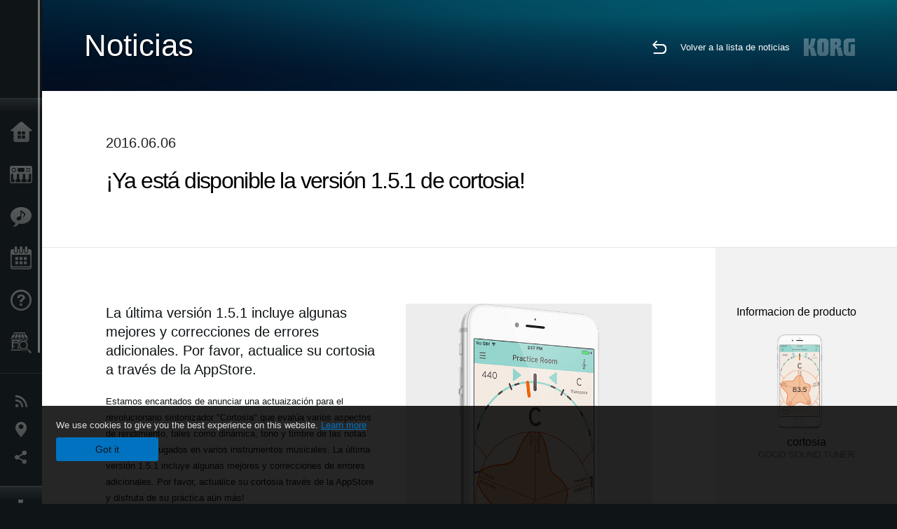

--- FILE ---
content_type: text/html; charset=UTF-8
request_url: https://www.korg.com/cl/news/2016/0603/
body_size: 67718
content:
<!DOCTYPE html>
<html lang="es">
<head>
	<meta charset="UTF-8">
	<meta name="author" content="author">
	<meta name="description" content="¡Ya está disponible la versión 1.5.1 de cortosia!">
	<meta name="keywords" content="Sintetizador,Piano Digital,Software,Teclado,DJ,Herramientas de producción,Grabador Digital,Efectos,Afinador,Metronomo,MIDI,GM,GM2,DSD">
<!-- www.korg.com -->
<meta property="og:title" content="Noticias | ¡Ya está disponible la versión 1.5.1 de cortosia! | KORG (Chile)">
<meta property="og:type" content="website">
<meta property="og:url" content="https://www.korg.com/cl/news/2016/0603/">
<meta property="og:image" content="https://cdn.korg.com/cl/news/upload/2a9f1b4b4633e0fa43b5d66e4c0ae49c.jpg">
<meta property="og:description" content="¡Ya está disponible la versión 1.5.1 de cortosia!">
<meta property="og:site_name" content="KORG Global">
<meta property="fb:app_id" content="630166093696342">
<meta name="google-site-verification" content="T_481Q4EWokHo_Ds1_c2evx3fsM5NpsZeaDNIo0jTNs" />
<link rel="alternate" hreflang="ja-jp" href="https://www.korg.com/jp/news/2016/0603/" />
<link rel="alternate" hreflang="en-us" href="https://www.korg.com/us/news/2016/0603/" />
<link rel="alternate" hreflang="en-gb" href="https://www.korg.com/uk/news/2016/0603/" />
<link rel="alternate" hreflang="en-au" href="https://www.korg.com/au/news/2016/0603/" />
<link rel="alternate" hreflang="fr-fr" href="https://www.korg.com/fr/news/2016/0603/" />
<link rel="alternate" hreflang="fr-ca" href="https://www.korg.com/cafr/news/2016/0603/" />
<link rel="alternate" hreflang="de-de" href="https://www.korg.com/de/news/2016/0603/" />
<link rel="alternate" hreflang="de-at" href="https://www.korg.com/de/news/2016/0603/" />
<link rel="alternate" hreflang="de-ch" href="https://www.korg.com/de/news/2016/0603/" />
<link rel="alternate" hreflang="es-es" href="https://www.korg.com/es/news/2016/0603/" />
<link rel="alternate" hreflang="it-it" href="https://www.korg.com/it/news/2016/0603/" />
<link rel="alternate" hreflang="id-id" href="https://www.korg.com/id/news/2016/0603/" />
<link rel="alternate" hreflang="en-ar" href="https://www.korg.com/meen/news/2016/0603/" />
<link rel="alternate" hreflang="en-sa" href="https://www.korg.com/meen/news/2016/0603/" />
<link rel="alternate" hreflang="en-eg" href="https://www.korg.com/meen/news/2016/0603/" />
<link rel="alternate" hreflang="fa-ir" href="https://www.korg.com/ir/news/2016/0603/" />
<link rel="alternate" hreflang="ko-kr" href="https://www.korg.com/kr/news/2016/0603/" />
<link rel="alternate" hreflang="ro-ro" href="https://www.korg.com/ro/news/2016/0603/" />
<link rel="alternate" hreflang="en-my" href="https://www.korg.com/my/news/2016/0603/" />
<link rel="alternate" hreflang="en-se" href="https://www.korg.com/se/news/2016/0603/" />
<link rel="alternate" hreflang="en-in" href="https://www.korg.com/in/news/2016/0603/" />
<link rel="alternate" hreflang="en-ca" href="https://www.korg.com/caen/news/2016/0603/" />
<link rel="alternate" hreflang="en-sg" href="https://www.korg.com/sg/news/2016/0603/" />
<link rel="alternate" hreflang="en-nz" href="https://www.korg.com/nz/news/2016/0603/" />
<link rel="alternate" hreflang="en-za" href="https://www.korg.com/za/news/2016/0603/" />
<link rel="alternate" hreflang="en-ph" href="https://www.korg.com/ph/news/2016/0603/" />
<link rel="alternate" hreflang="en-hk" href="https://www.korg.com/hken/news/2016/0603/" />
<link rel="alternate" hreflang="en-tw" href="https://www.korg.com/tw/news/2016/0603/" />
<link rel="alternate" hreflang="es-pe" href="https://www.korg.com/pe/news/2016/0603/" />
<link rel="alternate" hreflang="es-cl" href="https://www.korg.com/cl/news/2016/0603/" />
<meta name="viewport" content="width=device-width, initial-scale=1, minimum-scale=1, maximum-scale=1, user-scalable=0">
	<title>Noticias | ¡Ya está disponible la versión 1.5.1 de cortosia! | KORG (Chile)</title>
	<link rel="shortcut icon" type="image/vnd.microsoft.icon" href="/global/images/favicon.ico" />
	<link rel="icon" type="image/vnd.microsoft.icon" href="/global/images/favicon.ico" />
	<link rel="apple-touch-icon" href="/global/images/apple-touch-icon.png" />
	<link rel="stylesheet" type="text/css" href="/global/css/normalize.css" media="all">
<link rel="stylesheet" type="text/css" href="/global/css/global_pc.css" media="all">
<link rel="stylesheet" type="text/css" href="/global/css/modal_pc.css" media="all">
<link rel="stylesheet" href="//use.typekit.net/dcz4ulg.css">
	<link rel="stylesheet" type="text/css" href="/global/css/news/news_pc.css" media="all"><link rel="stylesheet" type="text/css" href="/global/css/artists/artists_common.css" media="all"><link rel="stylesheet" type="text/css" href="/global/css/contents_block_mc.css" media="all">	<script src="/global/js/jquery.min.js" type="text/javascript"></script>
<script src="/global/js/setting.js" type="text/javascript"></script>
<script src="/global/js/global_pc.js" type="text/javascript"></script>
<script src="//fast.fonts.net/jsapi/66f1fc9f-f067-4243-95c4-af3b079fba0f.js"></script>
	<script src="/global/js/news/news.js" type="text/javascript"></script><script id="st-script" src="https://ws.sharethis.com/button/buttons.js"></script><script src="/global/js/contents_block_mc.js" type="text/javascript"></script><script src="/global/js/news/news_detail.js" type="text/javascript"></script>	<!--[if lt IE 9]>
	<script src="https://css3-mediaqueries-js.googlecode.com/svn/trunk/css3-mediaqueries.js"></script>
	<![endif]-->
	<script>
//	(function(i,s,o,g,r,a,m){i['GoogleAnalyticsObject']=r;i[r]=i[r]||function(){
//	(i[r].q=i[r].q||[]).push(arguments)},i[r].l=1*new Date();a=s.createElement(o),
//	m=s.getElementsByTagName(o)[0];a.async=1;a.src=g;m.parentNode.insertBefore(a,m)
//	})(window,document,'script','//www.google-analytics.com/analytics.js','ga');
	</script>

</head>
<body id="country_cl">
<span style="display: none;">0123456789</span>
	<script>
			//event tracker
			var _gaq = _gaq || [];
			//var pluginUrl = '//www.google-analytics.com/plugins/ga/inpage_linkid.js';
			//_gaq.push(['_require', 'inpage_linkid', pluginUrl]);
			_gaq.push(['_setAccount', 'UA-47362364-1']);
			_gaq.push(['_trackPageview']);
			//

//		ga('create', 'UA-47362364-1', 'korg.com');
//		ga('send', 'pageview');
	</script>
	<!-- Google Tag Manager -->
	<noscript><iframe src="//www.googletagmanager.com/ns.html?id=GTM-WVV2P7"
	height="0" width="0" style="display:none;visibility:hidden"></iframe></noscript>
	<script>(function(w,d,s,l,i){w[l]=w[l]||[];w[l].push({'gtm.start':
	new Date().getTime(),event:'gtm.js'});var f=d.getElementsByTagName(s)[0],
	j=d.createElement(s),dl=l!='dataLayer'?'&l='+l:'';j.async=true;j.src=
	'//www.googletagmanager.com/gtm.js?id='+i+dl;f.parentNode.insertBefore(j,f);
	})(window,document,'script','dataLayer','GTM-WVV2P7');</script>
	<!-- End Google Tag Manager -->
	<!--global navigation-->
	<div id="global" style="width:60px;" class="close">
		<div id="logo">
			<h1><a href="/cl/"><img src="/global/images/logo_korg.jpg" alt="KORG" width="105" height="37" /></a></h1>
		</div>
		<div id="icon_list"><img src="/global/images/icon_list.png" alt="list icon" width="25" height="20" /></div>
		<div id="icon_list_close"><img src="/global/images/icon_list_close.png" alt="list icon" width="25" height="25" /></div>
		<div id="global_inner">
			<div id="global_slidearea">
				<div id="menu">
					<ul>
						<li id="home" ><a href="/cl/">Inicio</a></li>
						<li id="products" ><a href="/cl/products/">Productos</a></li>
						
												<li id="features" >
												<a href="/cl/features/" target="_top">Caracter&iacute;sticas</a>
												</li>
						
												<li id="event" >
												<a href="/cl/events/" target="_top">Eventos</a>
												</li>
						
						<li id="support" >
							<a href="/cl/support/">Soporte</a>
						</li>
												<li id="storelocator" >
												<a href="https://www.audiomusica.com" target="_blank">Localizador de Tiendas</a>
												</li>
																	</ul>
				</div>
				<div id="modal">
					<ul>
						<li id="news"><a href="/cl/news/">Noticias</a></li>
						<!--<li id="news"><a href="#/cl/news/" id="news-link">Noticias</a></li>-->
						<!--<li id="search"><a href="#/cl/search/" id="search-link">Buscar</a></li>-->
						<li id="region"><a href="javascript:void(0); return false;" id="region-link">Ubicación</a></li>
						<li id="social_media"><a href="javascript:void(0); return false;" id="sns-link">Redes Sociales</a></li>
					</ul>
				</div>
				<div id="about">
					<ul>
						<li id="corporate" ><a href="/cl/corporate/">Acerca de KORG</a></li>
					</ul>
				</div>
			</div>
		</div>
		<div id="global_scroll" class="scrollbar">
						<div class="scrollbar-thumb"></div>
		</div>
	</div>
	<!--main contents-->
	<div id="main_contents" class="close_main_contents" country_id="152">
<!-- ##CONTENTS-START## -->
	<div id="news_result_view" class="main_view">
		<!-- ヘッダー -->
		<div id="door_header" class="header_view">
			<h2>Noticias</h2>
			<img class="header_view_bg_pc" src="/global/images/header/header_blue_pc.png" />
			<img class="header_view_bg_sp" src="/global/images/header/header_blue_sp.png" />
			<div class="header_view_icons">
				<div class="header_icons_return">
					<a href="../../"><img src="/global/images/icon_return.png"></a>
				</div>
				<div class="header_icons_link">
					<a href="../../">Volver a la lista de noticias</a>
				</div>
				<div class="header_icons_logo">
					<img src="/global/images/static_logo.png">
				</div>
				<div class="clear"></div>
			</div>
			<div class="clear"></div>
		</div>

		<div id="news_result_atricle">
			<div class="news-atricle">
				<div class="news-article-content">
					<div class="news-article-meta mb10">
					2016.06.06					</div>
					<div class="news-article-title">
						<h2>
							¡Ya está disponible la versión 1.5.1 de cortosia!						</h2>
					</div>

					<ul class="news-article-tag cf">
					<li><a href="?cont=cont_11" class="news-article-tag-btn axis-r"></a></li>
<li><a href="?cate=cate_4" class="news-article-tag-btn axis-r">Software</a></li>
<li><a href="?cate=cate_10" class="news-article-tag-btn axis-r">Afinadores / Metrónomos</a></li>
<li><a href="?prod=prod_444" class="news-article-tag-btn axis-r">cortosia</a></li>
					</ul>
				</div>
			</div>
		</div>




		<!--contents_block ここから-->
		<div id="news_contents_block_atricle">
		<section id="contents_block">
		

<!-- TYPE C PATTERN -->
<section class="block type-c cv_white pad_t80 pad_b80">
<div class="side-margin">

<!-- END OF .title_type_c -->


<div class="column_image_type_c">


<div class="box_image_type_c">
<img src="https://cdn.korg.com/cl/news/upload/a71cc99b701f3dcb6a35f4d0622310f6_pc.jpg" alt="" />
</div>
<!-- END OF .box_image_type_c -->
</div>
<!-- END OF .column_image_type_c -->


<div class="column_text_type_c">


<div class="box_text_type_c">
<h3 class="header3">La &uacute;ltima versi&oacute;n 1.5.1 incluye algunas mejores y correcciones de errores adicionales. Por favor, actualice su cortosia a trav&eacute;s de la AppStore.</h3>
<p>Estamos encantados de anunciar una actuaizaci&oacute;n para el revolucionario sintonizador &quot;Cortosia&quot; que eval&uacute;a varios aspectos de rendimiento, tales como din&aacute;mica, tono y timbre de las notas individuales jugados en varios instrumentos musicales. La &uacute;ltima versi&oacute;n 1.5.1 incluye algunas mejores y correcciones de errores adicionales. Por favor, actualice su cortosia trav&eacute;s de la AppStore y disfruta de su pr&aacute;ctica a&uacute;n m&aacute;s!
<br />
<br />
<strong>KORG cortosia - Sintonizador de buen sonido v1.5.1</strong>
<br />- Se ha corregido un error que hace que algunos dispositivos no puedan evaluar las actuaciones.
<br />- Mejora de un sistema de detecci&oacute;n de rendimiento para flauta.
<br />- Otras mejoras y correcciones de errores.</p>
<p class="link_text_type_desc"><a href="https://itunes.apple.com/us/app/cortosia-good-sound-tuner/id952982019?ls=1&mt=8" target="_blank">App Store<span class="link_arrow"></span></a></p>

</div>
<!-- END OF .box_text_type_c -->


</div>
<!-- END OF .column_text_type_c -->
</div>
</section>
<!-- END OF TYPE C PATTERN -->
		</section>
		<!--contents_block ここまで-->

			<div id="news_result_info">


				<div class="news_info_img"><h3>Informacion de producto</h3><a target="_blank" href="https://www.korg.com/us/products/software/cortosia/"><img class="pickup_img" src="https://cdn.korg.com/cl/products/upload/07bd6a1af8be4ba4edc94b3b72334e84.png" width="180px" /><h4>cortosia</h4><p>GOOD SOUND TUNER</p></a></div>

								<div class="info_block">
					<h3>Compartir</h3>
					<div class="sns_inner">
					<span class='st_sharethis_hcount' displayText='ShareThis'></span>
<span class='st_facebook_hcount' displayText='Facebook'></span>
<span class='st_pinterest_hcount' displayText='Pinterest'></span>					</div>
				</div>
			</div>
		</div>


		
		<div id="news_result_footer">
			<h4 class="pbLv1">Noticias relacionadas</h4>
			<dl>
			<dt>2026.01.16</dt><dd><a href="https://www.korg.com/us/support/download/product/0/941/" target="_self">Updates - Grandstage X System Updater v1.5.0 is now available! Please download the Korg System Updater to perform the update.</a></dd><dt>2025.12.12</dt><dd><a href="/cl/news/2025/1212/" target="_self">KORG Collection and the native series – latest updates released! Holiday Sale is now on.</a></dd><dt>2025.12.10</dt><dd><a href="https://www.korg.com/us/support/download/software/0/944/5273/" target="_self">Updates - microKORG2 System Updater v2.0.2 is now available!</a></dd><dt>2025.12.05</dt><dd><a href="/cl/news/2025/1205/" target="_self">KC - TRINITY version 1.1.0 is now available, bringing long-awaited PCG file import support. Cyber Monday Sale!</a></dd><dt>2025.11.25</dt><dd><a href="" target="_self">Updates - Pa5X OS 1.4.2 is now available!</a></dd><dt>2025.10.24</dt><dd><a href="https://www.korg.com/us/support/download/software/0/988/1514/" target="_self">Updates - KRONOS System Updater v3.2.1 is now available!</a></dd><dt>2025.10.24</dt><dd><a href="https://www.korg.com/us/support/download/link/0/873/4698/" target="_self">Updates - NAUTILUS System Updater v1.3.5 is now available!</a></dd><dt>2025.10.10</dt><dd><a href="https://www.korg.com/us/support/download/software/0/963/5509/" target="_self">Updates - FISA SUPREMA Sub CPU Updater v1.1.7 is now available!</a></dd><dt>2025.10.10</dt><dd><a href="https://www.korg.com/us/support/download/software/0/984/5509/" target="_self">Updates - FISA SUPREMA C Sub CPU Updater v1.1.7 is now available!</a></dd><dt>2025.10.07</dt><dd><a href="https://www.korg.com/products/synthesizers/microkorg2/v2.php" target="_self">El microKORG2 sigue evolucionando: ¡ya está disponible la actualización del sistema v2.0!</a></dd><dt>2025.09.24</dt><dd><a href="/cl/news/2025/0924/" target="_self">Updates - Pa5X OS 1.4.1 is now available!</a></dd><dt>2025.07.29</dt><dd><a href="https://www.korg.com/products/synthesizers/pa5x/newos_4.php" target="_self">Updates - Pa5X OS 1.4.0 is now availavle!</a></dd><dt>2025.07.10</dt><dd><a href="https://www.korg.com/us/support/download/software/0/929/5151/" target="_self">Updates - MPS-10 System Updater v2.1 is now available!</a></dd><dt>2025.07.10</dt><dd><a href="https://www.korg.com/us/support/download/product/0/944/" target="_self">Updates - microKORG2 Sound Librarian v1.0.2 is now available! </a></dd><dt>2025.06.25</dt><dd><a href="/cl/news/2025/0625/" target="_self">KORG Gadget 3 for Mac/PC latest update is now available, featuring new gadgets and sound packs. Summer Sale!</a></dd><dt>2025.06.20</dt><dd><a href="https://www.korg.com/us/support/download/product/0/919/" target="_self">Updates - wavestate Sound Editor/Librarian v1.4.5 is now available!</a></dd><dt>2025.06.20</dt><dd><a href="https://www.korg.com/us/support/download/product/0/928/" target="_self">Updates - modwave Sound Editor/Librarian v1.4.5 is now available!</a></dd><dt>2025.06.10</dt><dd><a href="https://www.korg.com/us/support/download/product/0/991/" target="_self">Updates - PS-3300 Sound Librarian v1.1.0 is now available!</a></dd><dt>2025.06.10</dt><dd><a href="https://www.korg.com/us/support/download/product/0/927/" target="_self">Updates - Keystage System Updater v1.0.7 is now available!</a></dd><dt>2025.06.10</dt><dd><a href="https://www.korg.com/us/support/download/product/1/133/" target="_self">Updates - KORG KONTROL EDITOR v2.5.1 is now available! </a></dd><dt>2025.05.30</dt><dd><a href="https://www.korg.com/products/synthesizers/kingkorg_neo/librarian_editor.php" target="_self">KingKORG / KingKORG NEO Sound Editor & PlugSE(c) released from Soundtower.</a></dd><dt>2025.05.23</dt><dd><a href="https://www.korg.com/us/support/download/product/0/991/" target="_self">Updates - PS-3300 PSU-3301 System Updater v1.01 is now available!</a></dd><dt>2025.05.20</dt><dd><a href="https://www.korg.com/us/support/download/product/0/976/" target="_self">Updates - multi/poly and multi/poly module Editor/Librarian v1.0.9 is now available!</a></dd><dt>2025.05.19</dt><dd><a href="https://www.korg.com/us/support/download/product/0/963/" target="_self">Updates - FISA SUPREMA System Updater v1.03 is now available!</a></dd><dt>2025.05.13</dt><dd><a href="/cl/news/2025/0513/" target="_self">New Software Updates for a lower power consumption</a></dd><dt>2025.05.12</dt><dd><a href="https://www.korg.com/us/support/download/link/0/873/4698/" target="_self">Updates - NAUTILUS System Updater v1.3.4 is now available!</a></dd><dt>2025.05.12</dt><dd><a href="https://www.korg.com/us/support/download/software/0/754/3833/" target="_self">Updates - KROSS2 System Updater v1.2.4 is now available!</a></dd><dt>2025.05.12</dt><dd><a href="https://www.korg.com/us/support/download/product/0/934/" target="_self">Updates - NTS-3 kaoss pad kit System Updater v1.4 is now available!</a></dd><dt>2025.04.10</dt><dd><a href="https://www.korg.com/us/support/download/product/0/943/" target="_self">KingKORG NEO Sound Librarian v1.0.0 is now available!</a></dd><dt>2025.04.07</dt><dd><a href="https://www.korg.com/us/support/download/product/0/919/" target="_self">wavestate Editor/Librarian v1.4.3 is now available!</a></dd><dt>2025.04.07</dt><dd><a href="https://www.korg.com/us/support/download/product/0/928/" target="_self">modwave Editor/Librarian v1.4.3 is now available!</a></dd><dt>2025.03.21</dt><dd><a href="/cl/news/2025/0321/" target="_self">KORG Module version 5 is now available, with a new drum module recorded in top-tier recording sessions! Limited Time Sale.</a></dd><dt>2025.03.10</dt><dd><a href="https://www.korg.com/us/support/download/software/0/159/1472/" target="_self">Updates - nanoKONTROL2 Control Surface Script for GarageBand/Logic v1.0.1 is now available!</a></dd><dt>2025.03.10</dt><dd><a href="https://www.korg.com/us/support/download/software/0/552/2910/" target="_self">Updates - nanoKONTROL Studio Control Surface Script for GarageBand/Logic v1.0.1 is now available!</a></dd><dt>2025.03.06</dt><dd><a href="https://www.korg.com/us/support/download/product/0/976/" target="_self">Updates - multi/poly and multi/poly module System Updater v1.0.4 is now available! Updates can be made using the KORG System Updater.</a></dd><dt>2025.03.04</dt><dd><a href="https://www.korg.com/us/support/download/software/0/793/4118/" target="_blank">Updates - EK-50 System Updater v2.13 is now available!</a></dd><dt>2025.03.04</dt><dd><a href="https://www.korg.com/us/support/download/software/0/843/4588/" target="_self">Updates - EK-50 Limitless System Updater v2.13 is now available!</a></dd><dt>2025.03.04</dt><dd><a href="https://www.korg.com/us/support/download/software/0/913/5385/" target="_self">Updates - EK-50 CSA System Updater v1.2 is now available!</a></dd><dt>2025.02.10</dt><dd><a href="https://www.korg.com/us/support/download/software/0/930/5212/" target="_self">Updates - KAOSS Replay System Updater v2.4 is now available!</a></dd><dt>2025.02.10</dt><dd><a href="https://www.korg.com/us/support/download/software/0/529/4477/" target="_self">Updates - AudioGate and USB Audio Device Setup for Mac v4.6.1 (r12) is now available!</a></dd><dt>2025.01.29</dt><dd><a href="https://www.korg.com/us/support/download/product/1/449/" target="_self">Updates - Korg System Updater v1.0.8 is now available!</a></dd><dt>2025.01.10</dt><dd><a href="https://www.korg.com/us/support/download/software/0/894/4975/" target="_self">Updates - drumlogue System Updater v1.3.0 is now available!</a></dd><dt>2025.01.07</dt><dd><a href="https://www.korg.com/us/support/download/product/1/305/" target="_self">Updates - KORG BLE-MIDI Driver for Win v1.15 is now available!</a></dd><dt>2024.12.20</dt><dd><a href="https://www.korg.com/us/support/download/software/0/873/4797/" target="_self">Updates - NAUTILUS Editor/Plug-In Editor for Win v1.3.0 is now available!</a></dd><dt>2024.12.10</dt><dd><a href="https://www.korg.com/us/support/download/product/0/934/" target="_self">Updates - NTS-3 System Updater v1.3 is now available! </a></dd><dt>2024.10.29</dt><dd><a href="/cl/news/2024/1029/" target="_self">Pa5X - System Updater v1.3.1. ¡Ya disponible!</a></dd><dt>2024.10.03</dt><dd><a href="https://www.korg.com/us/support/download/product/0/927/" target="_self">Updates - Keystage System Updater v1.0.6 is now available!</a></dd><dt>2024.09.13</dt><dd><a href="https://www.korg.com/us/support/download/software/0/944/5273/" target="_self">Updates - microKORG 2 System Updater v1.02 is now available!</a></dd><dt>2024.09.10</dt><dd><a href="https://www.korg.com/us/support/download/product/0/933/" target="_self">Updates - NTS-1 digital kit mkII System Updater v1.3 is now available!</a></dd><dt>2024.08.26</dt><dd><a href="https://www.korg.com/us/support/download/driver/1/285/3541/" target="_self">KORG USB-MIDI Driver for Win v1.15 r56e is now available!</a></dd><dt>2024.06.14</dt><dd><a href="https://www.korg.com/us/support/download/product/0/933/" target="_self">Updates - NTS-1 digital kit mkII System Updater v1.2 is now available!</a></dd><dt>2024.06.14</dt><dd><a href="https://www.korg.com/us/support/download/product/0/934/" target="_self">Updates - NTS-3 kaoss pad kit System Updater v1.2 is now available!</a></dd><dt>2024.06.14</dt><dd><a href="https://www.korg.com/us/support/download/product/1/133/" target="_self">Updates- KORG KONTROL Editor v2.4.0 is now available!</a></dd><dt>2024.05.20</dt><dd><a href="https://www.korg.com/us/support/download/software/0/930/5212/" target="_self">Updates - KAOSS Replay System Updater v2.3 is now available!</a></dd><dt>2024.05.10</dt><dd><a href="https://www.korg.com/us/support/download/product/0/946/" target="_self">opsix - Sound Librarian v1.3.0 is now available!</a></dd><dt>2024.03.22</dt><dd><a href="https://www.korg.com/us/support/download/software/0/758/3852/" target="_self">Keystage - System Updater v1.0.5 is now available!</a></dd><dt>2024.03.14</dt><dd><a href="https://www.korg.com/us/support/download/software/0/758/3852/" target="_self">Pa1000 - System Updater v1.5.1 is now available!</a></dd><dt>2024.03.08</dt><dd><a href="https://www.korg.com/us/support/download/product/0/919/" target="_self">wavetstate - Editor/Librarian v1.3.4 is now available!</a></dd><dt>2024.03.08</dt><dd><a href="https://www.korg.com/us/support/download/product/0/928/" target="_self">modwave - Editor/Librarian v1.3.4 is now available!</a></dd><dt>2024.03.08</dt><dd><a href="https://www.korg.com/us/support/download/product/0/933/" target="_self">NTS-1 digital kit mk II - System Updater v1.1, Kontrol Editor v2.3.0, Sample Programs are now available!</a></dd><dt>2024.02.13</dt><dd><a href="https://www.korg.com/us/support/download/product/0/946/" target="_self">Updates - opsix Sound Librarian v1.2.0 r1 is now available!</a></dd><dt>2024.01.22</dt><dd><a href="https://www.korg.com/us/support/download/software/0/929/5151/" target="_self">MPS-10 System Updater v1.1 is now available!</a></dd><dt>2024.01.19</dt><dd><a href="https://www.korg.com/us/support/download/product/0/927/" target="_self">Keystage System Updater v1.0.4 is now available!</a></dd><dt>2024.01.19</dt><dd><a href="https://www.korg.com/us/support/download/product/1/449/" target="_self">wavestate, opsix, modwave's new system updater is now available via Korg System updater!</a></dd><dt>2024.01.10</dt><dd><a href="https://www.korg.com/us/support/download/software/0/748/3985/" target="_self">Updates - G1 Air/G1 System Updater v1.0.9 is now available!</a></dd><dt>2023.12.14</dt><dd><a href="/cl/news/2023/1214/" target="_self">KORG Collection and opsix native Update.</a></dd><dt>2023.12.08</dt><dd><a href="/cl/news/2023/1208/" target="_self">Korg System Updater is now available  - New update process for wavestate, opsix, and modwave</a></dd><dt>2023.11.16</dt><dd><a href="https://www.korg.com/products/synthesizers/pa5x/newos3.php" target="_self">Pa5X - System Updater v1.2.1. is now available!</a></dd><dt>2023.11.15</dt><dd><a href="https://www.korg.com/us/support/download/software/0/529/4477/" target="_self">AudioGate4/AudioGate and USB Audio Device Setup v4.6.1 (r11) for Mac is now available!</a></dd><dt>2023.11.12</dt><dd><a href="https://mps10.korg.com/" target="_self">MPS-10 Editor v1.0.3 is now availavle!</a></dd><dt>2023.11.09</dt><dd><a href="https://www.korg.com/us/support/download/driver/0/930/5104/" target="_self">KORG KaossReplay Audio Driver (for Win) is now available!</a></dd><dt>2023.10.25</dt><dd><a href="https://www.korg.com/us/support/download/product/0/927/" target="_self">Keystage System Updater v1.0.3 and other Keystage related software/drives are now available!</a></dd><dt>2023.10.10</dt><dd><a href="https://www.korg.com/us/support/download/product/0/880/" target="_self">Updates - modwave Editor/Librarian v1.2.1 is now available!</a></dd><dt>2023.10.10</dt><dd><a href="https://www.korg.com/us/support/download/product/0/919/" target="_self">Updates - wavestate Editor/Librarian v1.2.1 is now available!</a></dd><dt>2023.10.10</dt><dd><a href="https://www.korg.com/us/support/download/product/0/917/" target="_self">Updates - wavestate SE Editor/Librarian v1.2.1 is now available!</a></dd><dt>2023.10.02</dt><dd><a href="https://www.korg.com/us/support/download/software/0/894/4975/" target="_self">Updates - drumlogue System Updater v1.2.0 is now available!</a></dd><dt>2023.07.27</dt><dd><a href="/cl/news/2023/072702/" target="_self">KORG Collection 4 plug-ins updated. Special Summer Sale.</a></dd><dt>2023.07.11</dt><dd><a href="https://www.korg.com/products/synthesizers/pa5x/newos2.php" target="_self">Updates - Pa5X System Updater v1.2.0 is now available!</a></dd><dt>2023.07.10</dt><dd><a href="https://www.korg.com/us/support/download/software/0/892/4964/" target="_self">Updates- volca fm2 System Updater v1.12 is now available!</a></dd><dt>2023.07.07</dt><dd><a href="https://www.korg.com/us/support/download/link/0/873/4698/" target="_self">Actualizaciones- NAUTILUS System Updater v1.3.3 ¡ya disponible!</a></dd><dt>2023.06.29</dt><dd><a href="https://www.korg.com/us/support/download/product/0/921/" target="_self">Updates - opsix Librarian v1.2.0 is now available! Supported to opsix SE/SE Platinum.</a></dd><dt>2023.06.27</dt><dd><a href="https://www.korg.com/us/support/download/product/0/917/" target="_self">Updates - wavestate Editor/Librarian v1.2.0 and Sample Builder v1.2.4 are now available! Supported to wavestate SE/SE Platinum/mk II.</a></dd><dt>2023.05.10</dt><dd><a href="https://www.korg.com/us/support/download/software/0/793/4118/" target="_self">Updates - EK-50 System Updater v2.10 is now available!</a></dd><dt>2023.05.10</dt><dd><a href="https://www.korg.com/us/support/download/software/0/843/4588/" target="_self">Updates - EK-50 Limitless System Updater v2.10 is now available!</a></dd><dt>2023.05.10</dt><dd><a href="https://www.korg.com/us/support/download/software/0/838/4531/" target="_self">i3 System Updater v1.6 is now available!</a></dd><dt>2023.04.10</dt><dd><a href="https://www.korg.com/us/support/download/software/0/867/4626/" target="_self">Updates - volca sample2 Sound Librarian for Mac OS v1.1.4 is now available!</a></dd><dt>2023.04.10</dt><dd><a href="https://www.korg.com/us/support/download/software/0/754/3833/" target="_self">Updates - KROSS2 61, KROSS2 88 MB System Updater v1.2.2 is now available!</a></dd><dt>2023.03.31</dt><dd><a href="https://www.korg.com/us/support/download/software/0/873/4698/" target="_self">Updates- NAUTILUS System Updater v1.3.2 is now available!</a></dd><dt>2023.02.10</dt><dd><a href="https://www.korg.com/us/support/download/software/0/867/4626/" target="_self">Updates - volca sample2 Librarian v1.1.3 (for Mac) is now available! </a></dd><dt>2023.02.10</dt><dd><a href="https://www.korg.com/us/support/download/product/1/133/#software" target="_self">Updates - KORG KONTROL Editor v2.1.2 is now available! </a></dd><dt>2023.02.10</dt><dd><a href="https://www.korg.com/us/support/download/product/0/530/#software" target="_self">Updates - microKEY Air System Updater v1.05 is now available! </a></dd><dt>2023.02.10</dt><dd><a href="https://www.korg.com/us/support/download/product/0/872/#software" target="_self">Updates - SQ-64 System Updater v2.03 is now available!</a></dd><dt>2023.02.08</dt><dd><a href="/cl/news/2023/0208/" target="_self">KORG Software Bundle – A new version of Digital Synsations Vol.1.</a></dd><dt>2023.02.03</dt><dd><a href="https://www.korg.com/us/support/download/product/0/873/#software" target="_self">Updates - NAUTILUS System Updater v1.3.1 and Sub-System Firmware Updater v1.10 are now available!</a></dd><dt>2023.01.26</dt><dd><a href="/cl/news/2023/0126/" target="_self">Many KORG plug-ins updated.</a></dd><dt>2023.01.23</dt><dd><a href="/cl/news/2023/0123/" target="_self">Updates - drumlogue System Updater v1.1.0 is now available!</a></dd><dt>2023.01.11</dt><dd><a href="https://www.korg.com/us/support/download/product/0/840/#software" target="_self">Updates - wavestate System Updater v2.1.3 and Editor Librarian v1.1.2 are now available!</a></dd><dt>2022.12.15</dt><dd><a href="/cl/news/2022/121502/" target="_self">An update for KORG Gadget 2 for Mac and Plugins for Mac/PC is now available, featuring new sounds for Fairbanks.</a></dd><dt>2022.12.12</dt><dd><a href="/cl/news/2022/1212/" target="_self">¡Actualización de sistema operativo Pa5X v1.1.0 ya disponible!</a></dd><dt>2022.12.08</dt><dd><a href="https://www.korg.com/us/support/download/product/0/880/#software" target="_self">Updates - modwave System Updater v1.1.3 and Sound Editor/Librarian v1.1.0 are now available! Supports cross grade with modwave native.</a></dd><dt>2022.10.18</dt><dd><a href="/cl/news/2022/1018/" target="_self">Updates - SQ-64 System Updater v2.0 ¡Ya disponible!</a></dd><dt>2022.10.11</dt><dd><a href="https://www.korg.com/us/support/download/software/0/841/4794/" target="_self">Updates- XE20 System Updater v1.4 is now available!</a></dd><dt>2022.09.22</dt><dd><a href="https://www.korg.com/us/support/download/driver/1/285/3541/" target="_self">Updates - KORG USB-MIDI Driver (for Windows 10) v1.15 r49e is now available! drumlogue, Liano, and NTS-2 are now supported.</a></dd><dt>2022.09.02</dt><dd><a href="/cl/news/2022/0902/" target="_self">KORG to release major update for their Pa5X Arranger in early December</a></dd><dt>2022.08.24</dt><dd><a href="https://www.korg.com/us/support/download/product/0/529/#software" target="_self">Updates - AudioGate and USB Audio Deviece Setup for Mac v4.6.1 (r9) and for Win v4.6.1 (r7) are now available!</a></dd><dt>2022.07.28</dt><dd><a href="https://www.korg.com/us/support/download/product/0/840/#software" target="_self">Updates - wavestete System Updater v2.1.1 is now available!</a></dd><dt>2022.07.08</dt><dd><a href="https://www.korg.com/us/support/download/software/0/544/2957/" target="_self">minilogue System Updater v2.01 is now compatible with mac OS 10.15 or later.</a></dd><dt>2022.07.08</dt><dd><a href="https://www.korg.com/us/support/download/software/0/733/3530/" target="_self">monologue System Updater v2.00 is now compatible with mac OS 10.15 or later.</a></dd><dt>2022.07.01</dt><dd><a href="/cl/news/2022/0701/" target="_self">A further evolution in expression. KORG Collection - Prophecy version 1.5 is now available with new sound programs.</a></dd><dt>2022.04.21</dt><dd><a href="/cl/news/2022/042102/" target="_self">KORG Collection 3 : Now with native Apple Silicon support and VST3. Spring Sale!</a></dd><dt>2022.03.22</dt><dd><a href="https://www.korg.com/us/support/download/product/0/874/#software" target="_self">Updates - opsix Sound Librarian v1.1.0 is now available!</a></dd><dt>2022.03.22</dt><dd><a href="https://www.korg.com/us/support/download/product/0/840/#software" target="_self">Updates - wavestate System Updater v2.1.0, Editor/Librarian v1.1.0 are now available!</a></dd><dt>2022.03.22</dt><dd><a href="https://www.korg.com/us/support/download/product/1/447/" target="_self">Updates - Sample Builder v1.1.0 is now available!</a></dd><dt>2022.03.10</dt><dd><a href="https://www.korg.com/us/support/download/software/0/529/4477/" target="_self">AudioGate4 - AudioGate and USB Audio Device Setup for macOS v4.6.1 (r7) is now available!</a></dd><dt>2022.02.25</dt><dd><a href="https://www.korg.com/us/support/download/product/0/873/#software" target="_self">NAUTILUS - Editor/Plug-in Editor v1.2.0 is now available! NAUTILUS System v1.2.0 or higher is now supported. </a></dd><dt>2022.02.25</dt><dd><a href="https://www.korg.com/us/support/download/software/0/424/1514/" target="_self">KRONOS - System Updater v3.1.4 is now available! Removed the limitation on the number of EXs installations/uninstallations.</a></dd><dt>2022.01.12</dt><dd><a href="https://www.korg.com/us/support/download/product/0/874/#software" target="_self">Updates - opsix System Updater v2.0.1 is now available!</a></dd><dt>2021.12.14</dt><dd><a href="https://www.korg.com/us/support/download/product/0/872/#software" target="_self">Updates - SQ-64 System Updater v1.10 is now available!</a></dd><dt>2021.12.14</dt><dd><a href="https://www.korg.com/us/support/download/product/1/133/#software" target="_self">Updates - KORG KONTROL Editor v2.0.9 is now available!</a></dd><dt>2021.12.10</dt><dd><a href="https://www.korg.com/us/support/download/software/0/867/4626/" target="_self">Updates - volca sample2 Librarian v1.1.2 for Mac is now available! </a></dd><dt>2021.12.10</dt><dd><a href="https://www.korg.com/us/support/download/product/0/754/#software" target="_self">Updates - KROSS Editor / Plug-in Editor v1.1.0  (for Win10, Mac OS X 10.11 or later) is now available!</a></dd><dt>2021.10.26</dt><dd><a href="https://www.korg.com/us/support/download/product/0/840/#software" target="_self">wavestate - Editor/Librarian v1.0.1 is now available!</a></dd><dt>2021.10.22</dt><dd><a href="https://www.korg.com/products/synthesizers/opsix/v2.php" target="_self">Updates - opsix System Updater v2.0 and Sound Data v2.0 are now available!</a></dd><dt>2021.09.30</dt><dd><a href="/cl/news/2021/0930/" target="_self">Updates - modwave System Updater v1.1 and Sound Editor, Sample Builder are now available!</a></dd><dt>2021.09.22</dt><dd><a href="https://www.korg.com/us/support/download/software/0/529/2583/" target="_self">Updates - AudioGate v4.6.1 for Windows is now available!</a></dd><dt>2021.09.10</dt><dd><a href="https://www.korg.com/us/support/download/software/0/841/4794/" target="_self">Updates - XE20/XE20SP System Updater v1.3 is now available!</a></dd><dt>2021.09.02</dt><dd><a href="https://www.korg.com/products/synthesizers/wavestate/v2.php" target="_self">Updates- wavestate  System Updater v2.0 is now available!</a></dd><dt>2021.08.26</dt><dd><a href="/cl/news/2021/0826/" target="_self">The latest updates for the KORG Collection series and KORG Software Pass (PC) are now available.</a></dd><dt>2021.08.05</dt><dd><a href="https://www.korg.com/us/support/download/software/0/748/3985/" target="_self">Updates - G1 Air System Updater v1.0.8 is now available!</a></dd><dt>2021.07.13</dt><dd><a href="http://www.korg.com/products/dj/nts_1/custom_effects.php#article5" target="_self">[DOTEC-AUDIO x Nu:Tekt] Article #5: Building a Vocoder</a></dd><dt>2021.07.12</dt><dd><a href="https://www.korg.com/us/support/download/software/0/820/4364/" target="_self">Updates - volca nubass System Updater v1.07 is now available!</a></dd><dt>2021.07.12</dt><dd><a href="https://www.korg.com/us/support/download/link/0/873/4698/" target="_self">Updates - NAUTILUS System Updater v1.1.1 is now available!</a></dd><dt>2021.07.12</dt><dd><a href="https://www.korg.com/us/support/download/product/0/874/#software" target="_self">Updates - opsix System Updater v1.0.4 is now available!</a></dd><dt>2021.06.29</dt><dd><a href="http://www.korg.com/products/dj/nts_1/custom_effects.php#article4" target="_self">[DOTEC-AUDIO x Nu:Tekt] Article #4: Creating an Original Effect, Part 2</a></dd><dt>2021.06.25</dt><dd><a href="https://www.korg.com/us/support/download/product/1/285/" target="_self">Updates - KORG USB-MIDI Driver for Windows(8.1/10) is now available!</a></dd><dt>2021.06.18</dt><dd><a href="/cl/news/2021/0618/" target="_self">¡Editor de Sonido para RK-100S 2 ya está disponible!</a></dd><dt>2021.06.10</dt><dd><a href="https://www.korg.com/us/support/download/product/0/853/#software" target="_self">Actualizaciones - Actualización de sistema v1.1.0 para MW-2408/1608 ya disponible!</a></dd><dt>2021.06.07</dt><dd><a href="http://www.korg.com/products/dj/volca_sample2/bonus_packs.php#pack2" target="_self">volca sample: FREE Bonus pack vol.2 "El Train"</a></dd><dt>2021.06.01</dt><dd><a href="http://www.korg.com/products/dj/nts_1/custom_effects.php#article2" target="_blank">[DOTEC-AUDIO x Nu:Tekt] Article #2: How to Prepare to Develop Effects for the NTS-1</a></dd><dt>2021.05.31</dt><dd><a href="http://www.korg.com/products/dj/volca_sample2/bonus_packs.php" target="_self">volca sample: FREE Bonus pack vol.1 "Da Sunlounge"</a></dd><dt>2021.05.18</dt><dd><a href="http://www.korg.com/products/dj/nts_1/custom_effects.php" target="_self">[DOTEC-AUDIO x Nu:Tekt] How to make Custom Effects for NTS-1</a></dd><dt>2021.05.10</dt><dd><a href="https://www.korg.com/us/support/download/link/0/873/4698/" target="_self">Updates - NAUTILUS System Updater v1.1.0 is now available!</a></dd><dt>2021.04.09</dt><dd><a href="https://www.korg.com/us/support/download/product/0/872/#software" target="_self">Updates - SQ-64 System Updater v1.01 is now available!</a></dd><dt>2021.03.25</dt><dd><a href="/cl/news/2021/0325/" target="_self">An update for KORG Gadget 2 for Mac and Plugins for Mac/PC is now available, featuring new sounds for Fairbanks.</a></dd><dt>2021.03.11</dt><dd><a href="/cl/news/2021/0311/" target="_self">“Synth Drum” : A New Sound Expansion Pack for KORG Module</a></dd><dt>2021.03.10</dt><dd><a href="https://www.korg.com/us/support/download/product/0/874/#software" target="_self">Updates - opsix System Updater v1.0.3 is now available! </a></dd><dt>2021.02.10</dt><dd><a href="https://www.korg.com/us/support/download/product/0/840/#software" target="_self">Actualizaciones - ¡System v1.0.6 Updater para el nuevo wavestate, ya disponible!</a></dd><dt>2021.02.10</dt><dd><a href="https://www.korg.com/us/support/download/product/1/285/" target="_self">Actualizaciones - ¡KORG USB-MIDI Driver (para Windows 8.1, 10) para NAUTILUS ya está disponible!</a></dd><dt>2021.02.04</dt><dd><a href="/cl/news/2021/0204/" target="_self">KORG Gadget 2 Plugins: Our latest release brings NKS support to both Mac and Windows.</a></dd><dt>2021.01.28</dt><dd><a href="/cl/news/2021/0128/" target="_self">opsix Sound Librarian is now available!</a></dd><dt>2021.01.12</dt><dd><a href="https://www.korg.com/us/support/download/link/0/873/4698/" target="_self">Updates - NAUTILUS System Updater v1.0.1 is now available!</a></dd><dt>2021.01.12</dt><dd><a href="https://www.korg.com/us/support/download/product/0/839/#software" target="_self">[SV-2] SV-1 SoundPack1&2 converted for SV-2 are now available!</a></dd><dt>2020.12.10</dt><dd><a href="https://www.korg.com/us/support/download/product/1/285/" target="_self">Updates - KORG USB-MIDI Driver (for Windows 8.1, 10) for SQ-64 is now available!</a></dd><dt>2020.11.10</dt><dd><a href="https://www.korg.com/us/support/download/product/0/867/#software" target="_self">Updates - new volca sample System Updater v1.01 is now available!</a></dd><dt>2020.10.05</dt><dd><a href="https://www.korg.com/us/support/download/software/0/529/2583/" target="_self">Updates - AudioGate and USB Audio Device Setup  for Win 4.5.2 (r5) is now available!</a></dd><dt>2020.08.28</dt><dd><a href="http://www.korg.com/products/dj/volca_sample2#librarian" target="_self">Updates - volca sample Librarian now Available!</a></dd><dt>2020.08.28</dt><dd><a href="https://www.korg.com/us/support/download/product/1/285/" target="_blank">Updates - KORG USB-MIDI Driver (for Windows 8.1, 10) for volca sample is now available!</a></dd><dt>2020.08.20</dt><dd><a href="https://www.korg.com/us/support/download/product/0/840/#software" target="_self">Updates - wavestate System Updater v1.0.4 is now available!</a></dd><dt>2020.08.07</dt><dd><a href="/cl/news/2020/0807/" target="_self">New styles is now available for the Pa4X, Pa1000, Pa700!</a></dd><dt>2020.07.27</dt><dd><a href="https://www.korg.com/us/support/download/product/1/285/" target="_self">Updates - KORG USB-MIDI Driver (for Windows 8.1, 10) for XE20 is now available!</a></dd><dt>2020.07.22</dt><dd><a href="https://www.korg.com/us/support/download/software/0/159/1472/" target="_self">Updates - nanoKONTROL2 Control Surface Plugin for GarageBand/Logic v1.0.1is now available!</a></dd><dt>2020.07.22</dt><dd><a href="https://www.korg.com/us/support/download/software/0/552/2910/" target="_self">Updates - nanoKONTROL Studio Control Surface Plugin for GarageBand/Logic v1.0.1 is now available!</a></dd><dt>2020.07.22</dt><dd><a href="https://www.korg.com/us/support/download/software/0/143/1496/" target="_self">Updates - taktile/TRITON taktile Control Surface Plugin for GarageBand/Logic v1.0.1 is now available!</a></dd><dt>2020.06.11</dt><dd><a href="https://www.korg.com/us/support/download/software/0/793/4118/" target="_self">Actualizaciones - EK-50 System v2.9 ya disponible!</a></dd><dt>2020.06.11</dt><dd><a href="https://www.korg.com/us/support/download/software/0/843/4588/" target="_self">Actualizaciones - EK-50 Limitless System v2.9 ya disponible!</a></dd><dt>2020.06.10</dt><dd><a href="https://www.korg.com/us/support/download/software/0/424/4580/" target="_self">Actualizaciones - KRONOS Editor/Plug-In Editor x64 v3.1 para macOS ya disponible!</a></dd><dt>2020.06.10</dt><dd><a href="https://www.korg.com/us/support/download/software/0/839/4582/" target="_self">Actualizaciones - SV-2 System v1.0.2 ya disponible!</a></dd><dt>2020.06.08</dt><dd><a href="https://www.korg.com/us/support/download/driver/0/853/4587/" target="_self">KORG Basic Audio Driver for Windows v1.0.0 para MW-2408/1608 ya disponible!</a></dd><dt>2020.04.24</dt><dd><a href="http://www.korg.com/us/support/download/product/0/832/#software" target="_self">Updates - NTS-1 System updater 1.20 now available: Sleep mode and legato can be enabled/disabled</a></dd><dt>2020.04.23</dt><dd><a href="http://www.korg.com/products/synthesizers/monologue/librarian_contents.php" target="_self">New sound library for monologue "Spektro Logs" by Icaro Ferre</a></dd><dt>2020.04.17</dt><dd><a href="https://www.korg.com/products/dj/nts_1/customization.php#part1" target="_self">Customize your NTS-1: 2D and 3D data now available for download</a></dd><dt>2020.04.16</dt><dd><a href="https://www.korg.com/us/support/download/product/0/839/#software" target="_self">"SV-1 Reloaded - Factory" (original SV-1 Sound Preload for SV-2) is released!</a></dd><dt>2020.04.10</dt><dd><a href="https://www.korg.com/us/support/download/software/0/838/4531/" target="_self">Actualizaciones - i3 System v1.5 ya disponible!</a></dd><dt>2020.04.03</dt><dd><a href="https://www.korg.com/us/support/download/product/0/840/#software" target="_self">Updates- wavestate System Updater v1.0.3 Rev A (for Win) and Sound Librarian v1.0.1 are now availavle! </a></dd><dt>2020.03.10</dt><dd><a href="https://www.korg.com/us/support/download/product/0/778/#software" target="_self">Actualizaciones - prologue System v2.1.0 ya disponible!</a></dd><dt>2020.03.10</dt><dd><a href="https://www.korg.com/us/support/download/product/0/811/#software" target="_self">Actualizaciones - minilogue xd / xd module / xd PW System v2.1.0 ya disponible!</a></dd><dt>2020.03.10</dt><dd><a href="https://www.korg.com/us/support/download/product/0/832/#software" target="_self">Actualizaciones - NTS-1 digital kit System v1.1.0 ya disponible!</a></dd><dt>2020.02.14</dt><dd><a href="https://www.korg.com/us/support/download/software/0/758/3852/" target="_self">Actualizaciones - Pa1000 System v1.5.0 ya disponible!</a></dd><dt>2020.02.14</dt><dd><a href="https://www.korg.com/us/support/download/software/0/756/4515/" target="_self">Actualizaciones - Pa700 System v1.5.0 ya disponible!</a></dd><dt>2020.02.14</dt><dd><a href="https://www.korg.com/us/support/download/software/0/759/3703/" target="_blank">Actualizaciones - Pa700 Oriental System v1.5.0 ya disponible!</a></dd><dt>2020.01.31</dt><dd><a href="https://www.korg.com/us/support/download/product/0/839/#software" target="_self">SV-2 Sound Editor is now available.</a></dd><dt>2020.01.10</dt><dd><a href="/cl/news/2020/0110/" target="_self">Updates - NTS-1 digital kit  System Updater v1.03 is now available!</a></dd><dt>2019.12.10</dt><dd><a href="https://www.korg.com/us/support/download/software/0/820/4364/" target="_self">Updates - volca nubass System Updater v1.06 is now available!</a></dd><dt>2019.11.22</dt><dd><a href="https://www.korg.com/products/dj/nts_1/librarian_contents.php#part1" target="_blank">NTS-1 Sound Librarian now available</a></dd><dt>2019.11.08</dt><dd><a href="/cl/news/2019/1108/" target="_self">Updates - Grandstage System Update v2.0 is now available! </a></dd><dt>2019.11.08</dt><dd><a href="/cl/news/2019/110802/" target="_self">Updates - VOX Continental System Updater v2.0 is now available!</a></dd><dt>2019.11.08</dt><dd><a href="/cl/news/2019/110803/" target="_self">Updates - minilogue xd System Updater v2.00 and Sound Librarian v1.0.5 are now available! (November 29, 2019 updated)</a></dd><dt>2019.09.13</dt><dd><a href="/cl/news/2019/0913/" target="_self">Actualizaciones – Actualización de sistema v2.00 para prologue ya disponible! (18 de septiembre de 2019, actualizado)</a></dd><dt>2019.09.10</dt><dd><a href="/cl/news/2019/0910/" target="_self">Updates - Latest system updater for 10 products of volca series are now available!</a></dd><dt>2019.09.10</dt><dd><a href="https://www.korg.com/us/support/download/product/0/529/" target="_self">Updates - AudioGate v4.5.2 is now available!</a></dd><dt>2019.08.08</dt><dd><a href="/cl/news/2019/0808/" target="_self">SEGA, TAITO, KORG : A major update of KORG Gadget 2 with 3 new gadgets.</a></dd><dt>2019.07.18</dt><dd><a href="/cl/news/2019/071803/" target="_self">Renewed KORG Module series brings a new library and split/layer support!</a></dd><dt>2019.07.10</dt><dd><a href="/cl/news/2019/071002/" target="_self">Updates - Five discontinued synthesizer products, Editor / Plug-In Editor for macOS are now available!</a></dd><dt>2019.07.10</dt><dd><a href="/cl/news/2019/0710/" target="_self">Updates - Pa4X, Pa4X Oriental Operating system software v3.1.0 is now available!</a></dd><dt>2019.07.10</dt><dd><a href="https://www.korg.com/us/support/download/product/0/793/#software/" target="_self">Updates - EK-50 System Updater v2.4 is now available!</a></dd><dt>2019.07.04</dt><dd><a href="/cl/news/2019/0704/" target="_self">The Dream Collaboration between ‘SEGA’ and ‘TAITO’ becomes reality! Version 3.0 of the KORG Gadget for Nintendo Switch is released with 2 new gadgets.</a></dd><dt>2019.06.28</dt><dd><a href="/cl/news/2019/062802/" target="_self">Updates - monologue System Updater v2.00 and Sound Librarian v1.1.0 are now available!</a></dd><dt>2019.06.28</dt><dd><a href="/cl/news/2019/0628/" target="_self">Updates - minilogue System Updater v2.00 and Sound Librarian v1.10 are now available!</a></dd><dt>2019.06.28</dt><dd><a href="https://www.korg.com/us/support/download/product/0/811/#software" target="_self">Updates - minilogue xd System Updater v1.11 is now available!</a></dd><dt>2019.06.28</dt><dd><a href="https://www.korg.com/us/support/download/product/0/778/#software" target="_self">Updates - prologue System Updater v1.32 and Sound Librarian v1.03 are now available!</a></dd><dt>2019.06.27</dt><dd><a href="/cl/news/2019/0627/" target="_self">[June Update] Montpellier & Stockholm by Reason PC plugins. Limited Time Sale.</a></dd><dt>2019.05.29</dt><dd><a href="/cl/news/2019/0529/" target="_self">[Update in May] Revisit the sounds that defined the 70's and 80's. KORG Gadget 2 Plugins for PC - now with 3 additional gadgets! (Limited time sale)</a></dd><dt>2019.05.24</dt><dd><a href="https://www.korg.com/us/support/download/product/0/811/#software" target="_self">Updates - minilogue xd System Updater v1.10 with the Poly Chain function added is now available! </a></dd><dt>2019.04.25</dt><dd><a href="/cl/news/2019/0425/" target="_self">[Update in April] KORG Gadget 2 Plugins for PC - now with 7 additional gadgets! Limited Time Sale, only until May 2.</a></dd><dt>2019.04.25</dt><dd><a href="/cl/news/2019/042502/" target="_self">KORG Gadget 2 for Mac / iOS version 2.1 is now available with improvements to the User Interface and improved ease of use.</a></dd><dt>2019.04.10</dt><dd><a href="/cl/news/2019/0410/" target="_self">New style is now available for the Pa4X, Pa1000, Pa700!</a></dd><dt>2019.04.10</dt><dd><a href="https://www.korg.com/us/support/download/software/0/756/3702/" target="_self">Actualizaciones - Pa700 System v1.4.0 ya disponible!</a></dd><dt>2019.04.10</dt><dd><a href="https://www.korg.com/us/support/download/software/0/759/3703/" target="_self">Actualizaciones - Pa700 Oriental System v1.4.0 ya disponible!</a></dd><dt>2019.03.28</dt><dd><a href="/cl/news/2019/0328/" target="_self">Make music more fun online: KORG Gadget for Nintendo Switch version 2.1 update is now available!</a></dd><dt>2019.03.28</dt><dd><a href="https://www.korg.com/us/support/download/software/0/516/3631/" target="_blank">Actualizaciones - Pa4X OS NEXT v3.0.1 ya disponible!</a></dd><dt>2019.03.28</dt><dd><a href="https://www.korg.com/us/support/download/software/0/572/3633/" target="_blank">Actualizaciones - Pa4X ORIENTAL OS NEXT v3.0.1 ya disponible!</a></dd><dt>2019.03.22</dt><dd><a href="/cl/news/2019/032202/" target="_self">[Actualizado en Marzo] KORG Gadget 2 Plugins for PC con 6 gadgets adicionales! Gran oferta de presentación - solo hasta el 31 de Marzo.</a></dd><dt>2019.03.20</dt><dd><a href="https://www.korg.com/us/support/download/software/0/809/4244/" target="_self">Actualizaciones - volca drum System Updater v1.11 ya disponible!</a></dd><dt>2019.03.11</dt><dd><a href="/cl/news/2019/0311/" target="_self">KORG Gadget 2 for iOS and KORG Module latest updates now available!</a></dd><dt>2019.03.11</dt><dd><a href="https://www.korg.com/us/support/download/software/0/758/3852/" target="_self">Actualizaciones - Pa1000 System Updater v1.3.1 ya disponible!</a></dd><dt>2019.03.07</dt><dd><a href="https://www.korg.com/us/support/download/software/0/516/3631/" target="_self">Actualizaciones - Pa4X OS NEXT ya disponible!</a></dd><dt>2019.03.07</dt><dd><a href="https://www.korg.com/us/support/download/software/0/572/3633/" target="_self">Actualizaciones - Pa4X ORIENTAL OS NEXT ya disponible!</a></dd><dt>2019.03.05</dt><dd><a href="/cl/news/2019/030502/" target="_self">Updates - KRONOS System Updater v3.1.3 and Sub-System Firmware are now available!</a></dd><dt>2019.02.28</dt><dd><a href="/cl/news/2019/022802/" target="_self">KORG iMS-20 and iPolysix’s long-awaited KORG Gadget compatibility. The latest update now available! Limited Time Sale.</a></dd><dt>2019.02.21</dt><dd><a href="https://www.korg.com/us/support/download/product/1/285/" target="_self">Actualizaciones - KORG USB-MIDI Driver para minilogue xd y KROME EX ya está disponible!</a></dd><dt>2019.02.21</dt><dd><a href="https://www.korg.com/us/support/download/product/0/811/#software" target="_self">Actualizaciones - minilogue xd System Updater v1.0.5 ya disponible!</a></dd><dt>2019.02.21</dt><dd><a href="https://www.korg.com/products/synthesizers/minilogue_xd/librarian_contents.php" target="_self">Updates - minilogue xd Librarian & New Custom oscillator from Sinevibes "Bent" now available!</a></dd><dt>2019.01.19</dt><dd><a href="https://www.korg.com/products/synthesizers/pa4x/v3.php" target="_self">Send your KORG Pa4X to the NEXT level!  KORG is pleased to announce Pa4X OS NEXT, the new Operating System for the Pa4X Professional Arranger.</a></dd><dt>2019.01.15</dt><dd><a href="https://www.korg.com/us/support/download/software/0/808/4198/" target="_self">Actualizaciones - volca modular System Updater v1.0.5 ya disponible!</a></dd><dt>2019.01.11</dt><dd><a href="https://www.korg.com/us/support/download/driver/1/285/1357/" target="_self">Actualizaciones - ¡Ya disponible el driver USB-MIDI Korg compatible con  macOS Mojave!</a></dd><dt>2019.01.10</dt><dd><a href="https://www.korg.com/features/arrangers/bonusware/#" target="_self">¡Los estilos completos de fábrica del Pa3X están ahora disponibles!</a></dd><dt>2018.12.27</dt><dd><a href="/cl/news/2018/1227/" target="_self">prologue SDK: new Custom Content from Sinevibes</a></dd><dt>2018.12.14</dt><dd><a href="/cl/news/2018/121402/" target="_self">Updates - prologue System Updater v1.30 is now available! Tuning stability fix and improved performance. Free custom oscillator available and third-party content featured!</a></dd><dt>2018.12.14</dt><dd><a href="/cl/news/2018/1214/" target="_self">Make music together online: KORG Gadget for Nintendo Switch version 2.0 is now available – with online multi-player capabilities!</a></dd><dt>2018.12.13</dt><dd><a href="/cl/news/2018/1213/" target="_self">EK-50 - System Updater Version2 is now available!</a></dd><dt>2018.12.10</dt><dd><a href="/cl/news/2018/1210/" target="_self">SongBook Editor v3.0 is now available. It support Pa700, Pa1000, and Pa4X.</a></dd><dt>2018.11.09</dt><dd><a href="https://www.korg.com/us/support/download/software/0/751/3666/" target="_self">Actualizaciones - Grandstage System software v1.0.3  ya disponible!</a></dd><dt>2018.11.02</dt><dd><a href="/cl/news/2018/1102/" target="_self">The tuner app "KORG cortosia" version 1.6.2 is now available.</a></dd><dt>2018.10.31</dt><dd><a href="https://www.korg.com/us/support/download/software/0/793/4118/" target="_blank">Actualizaciones - EK-50 System software v1.4 ya disponible!</a></dd><dt>2018.10.18</dt><dd><a href="/cl/news/2018/1018/" target="_self">Ya disponible la aplicación especial "KONNECT Upgrade Tool App" para actualizar el firmware de KONNECT.</a></dd><dt>2018.09.05</dt><dd><a href="/cl/news/2018/0905/" target="_self">Nueva librería de sonido para minilogue "The Deep Dive"</a></dd><dt>2018.07.11</dt><dd><a href="/cl/news/2018/071103/" target="_self">prologue: actualización de Firmware & Librarian ya disponibles</a></dd><dt>2018.07.10</dt><dd><a href="https://www.korg.com/us/support/download/product/0/748/#software" target="_self">Actualizaciones - G1 Air System software v1.0.7 ya disponible!</a></dd><dt>2018.05.31</dt><dd><a href="/cl/news/2018/0531/" target="_self">Updates - Pa700, 1000 and Pa4x System Updaters are now available!</a></dd><dt>2018.05.31</dt><dd><a href="http://www.korg.com/us/support/download/product/0/778/#software" target="_self">Actualizaciones - prologue System software v1.12 ya disponible!</a></dd><dt>2018.05.10</dt><dd><a href="http://www.korg.com/us/support/download/product/0/544/#software" target="_self">Actualizaciones - minilogue System software v1.24 ya disponible!</a></dd><dt>2018.05.10</dt><dd><a href="http://www.korg.com/us/support/download/product/0/733/#software" target="_self">Actualizaciones - monologue System software v1.14 ya disponible!</a></dd><dt>2018.04.27</dt><dd><a href="/cl/news/2018/0427/" target="_self">Updates - Pa700, 1000 and Pa4x System Updaters are now available!</a></dd><dt>2018.04.10</dt><dd><a href="/cl/news/2018/0410/" target="_self">Actualizaciones - Las actualizaciones de sistema para Pa300, Pa600 y Pa900 ya están disponibles!</a></dd><dt>2018.04.10</dt><dd><a href="http://www.korg.com/us/support/download/product/0/85/#software" target="_self">Actualizaciones - KROME System software v1.0.4 ya disponible!</a></dd><dt>2018.03.23</dt><dd><a href="/cl/news/2018/0323/" target="_self">Actualizaciones - La actualización del sistema para KROSS 2 v1.1.0 y KROSS 2 Editor/Plug-In Editor v1.0.0 ya están disponibles.</a></dd><dt>2018.03.12</dt><dd><a href="http://www.korg.com/us/support/download/product/0/767/#software" target="_self">Actualizaciones - KR-55 Pro System software v1.1 ya disponible!</a></dd><dt>2018.03.07</dt><dd><a href="http://www.korg.com/us/support/download/product/0/778/#software" target="_self">Actualizaciones - prologue System software v1.10 ya disponible!</a></dd><dt>2018.02.15</dt><dd><a href="http://www.korg.com/us/support/download/product/1/285/" target="_self">Actualizaciones - KORG USB-MIDI Driver para prologue ya está disponible!</a></dd><dt>2018.01.12</dt><dd><a href="/cl/news/2018/0110/" target="_self">Actualizaciones - Nuevo software para Pa600/Pa600 QT v2.0 ya disponible! Añadido modo Sampling</a></dd><dt>2018.01.10</dt><dd><a href="http://www.korg.com/us/support/download/product/0/751/#software" target="_self">Actualizaciones - Grandstage System software v1.0.2 ya disponible!</a></dd><dt>2017.11.20</dt><dd><a href="/cl/news/2017/1120/" target="_self">Actualización del sistema operativo para Pa700/Pa700 ORIENTAL versión 1.1.0 - ya disponible!</a></dd><dt>2017.10.10</dt><dd><a href="http://www.korg.com/us/support/download/software/0/752/3696/" target="_self">Ya está disponible el nuevo archivador de archivos MIDI para C1 Air y C1!</a></dd><dt>2017.10.02</dt><dd><a href="http://www.korg.com/us/support/download/software/0/529/2584/" target="_self">Actualizaciones - AudioGate v4.0.2 y DS-DAC Setup r5 ya disponibles! Con soporte para Mac OS X 10.13 High Sierra.</a></dd><dt>2017.09.27</dt><dd><a href="http://www.korguser.net/" target="_blank">Actualizaciones - KORG Legacy Collection ya tiene soporte para MacOS X High Sierra (10.13).</a></dd><dt>2017.09.22</dt><dd><a href="/cl/news/2017/0922/" target="_self">Actualizaciones - KORG USB-MIDI Driver para KROSS 2, Pa1000, Pa700 y Pa700 ORIENTAL ya está disponible!</a></dd><dt>2017.09.11</dt><dd><a href="/cl/news/2017/0911/" target="_self">Actualizaciones - Ya está disponible la versión 1.0.1 del  Grandstage System.</a></dd><dt>2017.08.01</dt><dd><a href="/cl/news/2017/0801/" target="_self">Updates - Pa4X Operating system software v2.0.1 is now available!</a></dd><dt>2017.06.30</dt><dd><a href="/cl/news/2017/0630/" target="_self">Updates - Pa4X Operating system software v2.0.0 is now available!</a></dd><dt>2017.04.10</dt><dd><a href="http://www.korg.com/us/support/download/product/0/544/#software" target="_self">Update - minilogue System Updater v1.23 and Librarian v1.0.1 are now available!</a></dd><dt>2017.04.10</dt><dd><a href="http://www.korg.com/jp/support/download/product/0/733/#software" target="_self">Update - monologue Sound Librarian v1.0.1 is now available!</a></dd><dt>2017.04.10</dt><dd><a href="http://www.korg.com/us/support/download/product/1/305/" target="_self">Update - KORG BLE-MIDI Driver v1.12  which supported Windows 10 Creators (Version 1703) is now available!</a></dd><dt>2017.02.24</dt><dd><a href="http://www.korg.com/us/support/download/product/0/424/#software" target="_self">Updates - KRONOS Operating system version 3.1.2 is now available</a></dd><dt>2017.02.24</dt><dd><a href="http://www.korg.com/us/support/download/product/0/726/#software" target="_self">Updates – volca kick Operating system software v1.02 is now available!</a></dd><dt>2017.02.10</dt><dd><a href="http://www.korg.com/us/support/download/product/0/530/#driver" target="_self">Updates - KORG BLE-MIDI Driver v1.11 is now available!</a></dd><dt>2017.02.02</dt><dd><a href="/cl/news/2017/0202/" target="_self">Actualizaciones - ¡Ya disponible el driver USB-MIDI Korg para Windows 10!</a></dd><dt>2017.01.06</dt><dd><a href="http://www.korg.com/us/support/download/product/0/733/#software" target="_self">Updates - monologue System Updater v1.1 and monologue Sound Librarian v1.0.0 are now available!</a></dd><dt>2016.12.22</dt><dd><a href="http://www.korg.com/us/support/download/product/0/733/#driver" target="_self">Updates - KORG USB-MIDI Driver for monologue is now available!</a></dd><dt>2016.12.22</dt><dd><a href="http://www.korg.com/us/support/download/product/0/424/#software" target="_self">Updates - KRONOS System Updater v3.1 and KRONOS Editor/Plug-in Editor v3.1 are now available!</a></dd><dt>2016.12.09</dt><dd><a href="http://www.korg.com/cl/products/synthesizers/minilogue/librarian_contents.php#vol2" target="_self">Announcing the minilogue Sound Packs vol.2</a></dd><dt>2016.07.08</dt><dd><a href="http://www.korg.com/us/support/download/" target="_blank">Updates – the latest operating system software are now available - Pa4X, Pa4X ORIENTAL, KingKORG, minilogue, KAOSS PAD KP3+, KAOSSILATOR PRO+, nanoKEY Studio and nanoKONTROL Studio</a></dd><dt>2016.06.30</dt><dd><a href="http://www.korg.com/cl/products/synthesizers/minilogue/librarian_contents.php" target="_self">Announcing the minilogue Sound Librarian and Sound Packs vol.1</a></dd><dt>2016.06.06</dt><dd><a href="/cl/news/2016/0606/" target="_self">Bluetooth Midi Connect</a></dd><dt>2016.06.06</dt><dd><a href="/cl/news/2016/0603/" target="_self">¡Ya está disponible la versión 1.5.1 de cortosia!</a></dd><dt>2016.06.03</dt><dd><a href="http://www.korg.com/us/support/download/product/0/558/#software" target="_self">Actualización - volca fm ¡El Sistema Operativo versión v1.02 ya está disponible!</a></dd><dt>2016.05.11</dt><dd><a href="http://www.korg.com/us/support/download/software/0/516/2445/" target="_self">Actualización - Disponible la versión 2.0 del Song Book Editor para Pa series/HAVIAN 30</a></dd><dt>2016.04.27</dt><dd><a href="/cl/news/2016/042702/" target="_self">¡Ya está disponible la version 1.5.0 de cortosia!</a></dd><dt>2016.04.27</dt><dd><a href="/cl/news/2016/0427/" target="_blank">¡Ya está disponible la version 2.1.2  KORG Gadget!</a></dd><dt>2016.04.15</dt><dd><a href="/cl/news/2016/0415/" target="_self">Updates - new OS v1.02 for nanoKONTROL, new Windows MIDI driver with added nano support.</a></dd><dt>2016.04.11</dt><dd><a href="http://www.korg.com/us/support/download/product/0/517/#software" target="_self">Updates - Liverpool Musical Resource v1.02p now available! - Add pre-count to all Liverpool songs.</a></dd><dt>2016.04.06</dt><dd><a href="/cl/news/2016/0406/" target="_self">Disponible la actualización s.o. v1.2.0 para Pa4X</a></dd><dt>2015.06.10</dt><dd><a href="http://www.korg.com/products/audio/audiogate3/page_6.php#part4" target="_self">Actualización - AudioGate v3.0.4 y DS-DAC Driver software v1.0.8 para el Mac OS</a></dd><dt>2015.05.28</dt><dd><a href="/cl/news/2015/0528/" target="_blank">KORG anuncia la disponibilidad inmediata de la actualización v.1.2.1 de la app KORG Gadget.</a></dd><dt>2015.05.15</dt><dd><a href="http://www.korg.com/products/dj/kaoss_dj/download.php#updater" target="_self">Actualizaciones - KAOSS DJ System software v1.05</a></dd><dt>2014.05.29</dt><dd><a href="/cl/news/2014/052902/" target="_self">Compatibility charts for Windows and Mac OS have been updated.</a></dd><dt>2014.05.15</dt><dd><a href="/cl/news/2014/0515/" target="_self">A new update for the Pa3X is now available.</a></dd><dt>2014.04.01</dt><dd><a href="/cl/news/2014/021802/" target="_self">KORG Kontrol Editor v1.5.0 and taktile Control Surface plug-in for GarageBand/Logic version 1.0.0 for taktile/TRITON taktile are available now.</a></dd><dt>2014.03.31</dt><dd><a href="/cl/news/2014/040102/" target="_self">Compatibility charts for Windows and Mac OS have been updated.</a></dd><dt>2014.03.30</dt><dd><a href="/cl/news/2014/0401/" target="_self">Announcing AudioGate 3 Player - v3.0.1!</a></dd><dt>2014.02.13</dt><dd><a href="/cl/news/2014/0218/" target="_self">KORG USB-MIDI Driver now supports new products.</a></dd>			</dl>
			<div class="clear"></div>
		</div>

		



	<div id="global_footer">
		<div id="breadcrumb">
			<div id="scroll_footer">
				<a href="/cl">Inicio</a>
								<a href="/cl/news">Noticias</a>
				<a href="#">¡Ya está disponible la versión 1.5.1 de cortosia!</a>
							</div>
		</div>
		<a id="footer_sitemap" href="/cl/corporate/sitemap/" class="pjax">Mapa del sitio</a>
		<div id="footer">
			<p id="copyright">Copyright <span class="font_change">&copy;</span> 2026 KORG Inc. Todos los derechos reservados</p>
			<p id="country">Elija su país<!-- Chile -->&nbsp;<img src="/global/images/flag_cl.png" width="32" height="22" alt=""></p>
		</div>
		<input type="text" style="font-family:'AxisStd-Regular'; position:absolute;left:-1000px;top:-1000px;width:1px;height:1px;" />
	</div>

	<div id="gdpr_container">
<div class="gdpr">
We use cookies to give you the best experience on this website. <a class="gdpr_link" href="https://www.korg.com/cl/corporate/termsofuse/">Learn more</a>
<a class="gdpr_button" onclick="consentsCookie(); return false;" href="#">Got it</a>
</div>
</div>
<script>
  function existsCookie(name) {
    var ret = false;
    if(document.cookie.indexOf('cookie_consent') !== -1) {
      ret = true;
    }
    return ret;
  }

  function cookieExpired(name) {
    var ret = false;
    var exists = existsCookie(name);
    if(exists) {
      
    }
    else {
      
    }
    return ret;
  }
  function createCookie(name, value, days) {
    if (days) {
      var date = new Date();
      date.setTime(date.getTime() + (days * 24 * 60 * 60 *1000));
      var expires = "; expires=" + date.toGMTString();
    }
    else {
      var expires = "";
    }
    document.cookie = name + "=" + value + expires + "; path=/";
  }
  
  function eraseCookie(name) {
    createCookie(name,"",-1);
  }

  function consentsCookie() {
    // check the cookie
    var cookieExists = existsCookie('cookie_consent');
    var container = document.getElementById('gdpr_container')
    if(!cookieExists) {
      createCookie('cookie_consent', true, 365);
    }
    container.parentNode.removeChild(container);
  }
  
  var exists = existsCookie('cookie_consent');
  if(exists) {
    if(cookieExpired('cookie_consent')) {
      eraseCookie('cookie_consent');
    }
    else {
      eraseCookie('cookie_consent');
      createCookie('cookie_consent', true, 365);
    }
    
    var container = document.getElementById('gdpr_container')
    container.parentNode.removeChild(container);
  }
</script>

</div>
	</div>
</body>
</html>
